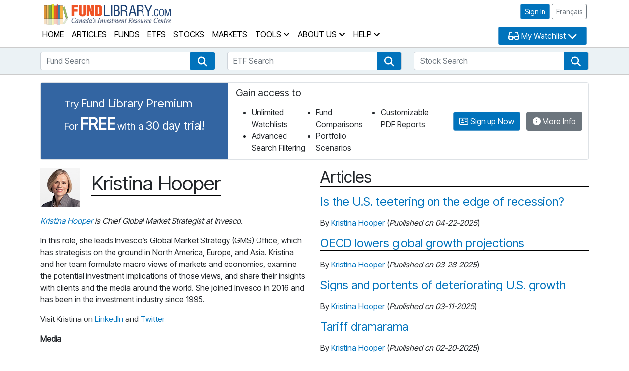

--- FILE ---
content_type: text/html; charset=utf-8
request_url: https://fundlibrary.com/Authors/Detail/7
body_size: 81889
content:




<!DOCTYPE html>

<html lang="en">

<head>
    <title>Author - Fund Library</title>

    <meta charset="utf-8" />
    <meta name="viewport" content="width=device-width, initial-scale=1.0" />
    

    <!-- Google tag (gtag.js) -->
    <script async src="https://www.googletagmanager.com/gtag/js?id=G-JEBSQPFJ33"></script>
    <script>
        window.dataLayer = window.dataLayer || [];
        function gtag() { dataLayer.push(arguments); }
        gtag('js', new Date());

        gtag('config', 'G-JEBSQPFJ33');
    </script>

    <!-- Favicon ----------------------------------------------------------- -->
    <link rel="icon" href="/favicon.ico" />

    <!-- Library Styles ---------------------------------------------------- -->
    <link href="/content/css/bootstrap-5.1.3/bootstrap-5.1.3.min.css" rel="stylesheet" />
    <link href="/content/js/jquery-ui-1.14.1/jquery-ui.min.css" rel="stylesheet" />
    <link href="/content/css/fontawesome-free-6.7.2-web/css/all.css" rel="stylesheet" />
    <link rel="stylesheet" href="/content/css/typeahead.css" />

    <!-- Custom Styles --------------------------------------------- -->
    <link rel="stylesheet" href="https://fonts.googleapis.com/css?family=Inter|Inter+Tight">
    <link rel="stylesheet" href="/content/css/site.css" />
    <link rel="stylesheet" href="/content/css/modal.css" />

    
    
</head>

<body>
    <header>
        <div class="container px-3 py-1">
            <div class="row">
                <div class="col-auto">
                    <a href="/">
                        <img src="/content/images/Fund-Library-Logo-EN.png" class="logo" alt="" aria-hidden="true" />
                        <span class="sr-only">Fund Library Home Page</span>
                    </a>
                </div>

                <div class="col">
                    <div class="pt-1 pb-2 text-nowrap text-end">
                        <div style='position: relative;'><a id='primaryNavLink' href='#searchToolsLink' class='skip btn btn-primary'>Skip primary navigation</a></div>
<a class="btn btn-sm btn-primary" href="/Account/Login" role="button">Sign In</a>
                        <a href="/fr/Authors/Detail/7" class="btn btn-sm btn-outline-secondary" role="button">
                            Fran&#231;ais
                        </a>
                    </div>

                </div>

                <div class="row px-0 mx-0">
                    <div class="col ps-0">
                        <nav class="navbar navbar-expand-lg m-auto py-0">
                            <div class="container-fluid px-1">
                                <ul class="navbar-nav">
                                    <li class="navbar-item ">
                                        <a class="nav-link" href="/">Home</a>
                                    </li>
                                </ul>

                                <button class="navbar-toggler ms-3" type="button" data-bs-toggle="collapse" data-bs-target="#navbarNavAltMarkup" aria-controls="navbarNavAltMarkup" aria-expanded="false" aria-label="Toggle navigation">
                                    Menu <span class="fa-solid fa-bars" aria-hidden="true"></span>
                                </button>

                                <div class="collapse navbar-collapse" id="navbarNavAltMarkup">
                                    <ul class="navbar-nav">
                                        <li class="navbar-item ">
                                            <a class="nav-link" href="/Articles">Articles</a>
                                        </li>
                                        <li class="navbar-item ">
                                            <a class="nav-link" href="/MutualFunds/Search">Funds</a>
                                        </li>
                                        <li class="navbar-item ">
                                            <a class="nav-link" href="/Etfs/Search">ETFs</a>
                                        </li>
                                        <li class="navbar-item ">
                                            <a class="nav-link" href="/Stocks/Search">Stocks</a>
                                        </li>
                                        <li class="navbar-item ">
                                            <a class="nav-link" href="/Markets">Markets</a>
                                        </li>

                                        <li class="navbar-item dropdown ">
                                            <a class="nav-link dropdown-toggle" role="button" data-bs-toggle="dropdown" aria-expanded="false">
                                                Tools <span class="fa fa-angle-down" aria-hidden="true"></span>
                                            </a>
                                            <ul class="dropdown-menu" role="menu">
                                                <li class="dropdown-item"><a class="nav-link" href="/Portfolios">My Portfolio Tracker</a></li>
                                                <li class="dropdown-item"><a class="nav-link" href="/PortfolioScenarios">My Portfolio Scenarios</a></li>
                                                <li class="dropdown-item"><a class="nav-link" href="/Analytics/RetirementSavingsCalculator">Retirement Savings Calculator</a></li>
                                                <li class="dropdown-item"><a class="nav-link" href="/Analytics/EducationSavingsCalculator">Education Savings Calculator</a></li>
                                                <li class="dropdown-item"><a class="nav-link" href="/Analytics/RrspTaxSavingsCalculator">RRSP Tax Savings Calculator</a></li>
                                            </ul>
                                        </li>

                                        <li class="navbar-item dropdown ">
                                            <a class="nav-link dropdown-toggle" role="button" data-bs-toggle="dropdown" aria-expanded="false">
                                                About Us <span class="fa fa-angle-down" aria-hidden="true"></span>
                                            </a>
                                            <ul class="dropdown-menu" role="menu">
                                                <li class="dropdown-item"><a class="nav-link" href="/Home/AboutUs">What is Fund Library</a></li>
                                                <li class="dropdown-item"><a class="nav-link" href="/Account/Signup">Become A Member</a></li>
                                                <li class="dropdown-item"><a class="nav-link" href="/Home/MembershipBenefits">Membership Benefits</a></li>
                                                <li class="dropdown-item"><a class="nav-link" href="/Authors">Our Authors</a></li>
                                                <li class="dropdown-item"><a class="nav-link" href="/Home/ContactUs">Contact Us</a></li>
                                                <li class="dropdown-item"><a href="https://assets.fundata.com/FundataPrivacyPolicyEN.pdf" class="nav-link" target="_blank">Privacy Policy</a></li>
                                                <li class="dropdown-item"><a href="https://www.fundata.com/accessibility-plan" class="nav-link" target="_blank">Accessibility</a></li>
                                                <li class="dropdown-item"><a class="nav-link" href="/Home/Advertising">Advertise With Us</a></li>
                                                <li class="dropdown-item"><a href="https://www.fundata.com/terms-and-conditions" class="nav-link" target="_blank">Terms And Conditions</a></li>
                                            </ul>
                                        </li>

                                        <li class="navbar-item dropdown ">
                                            <a class="nav-link dropdown-toggle" role="button" data-bs-toggle="dropdown" aria-expanded="false">
                                                Help <span class="fa fa-angle-down" aria-hidden="true"></span>
                                            </a>
                                            <ul class="dropdown-menu" role="menu">
                                                <li class="dropdown-item"><a class="nav-link" href="/Home/Faqs">FAQs</a></li>
                                                <li class="dropdown-item"><a class="nav-link" href="/Home/VideoGuides">Video Guides</a></li>
                                            </ul>
                                        </li>
                                    </ul>
                                </div>
                            </div>
                        </nav>
                    </div>

                    <div class="col-auto ps-0">




    <button id="btnWatchlistSelector" type="button" class="btn btn-primary dropdown-toggle" data-bs-toggle="dropdown" aria-expanded="false">
        <span class="fa-solid fa-glasses fa-lg" aria-hidden="true"></span>
        <span>My Watchlist</span>
        <span class="fa-solid fa-chevron-down fa-lg" aria-hidden="true"></span>
    </button>
    <ul class="dropdown-menu" aria-labelledby="btnWatchlistSelector" style="width: 120px;">
        <li>
            <p class="m-3">
                My Watchlist is is a members only feature. <a href="/Account/Login">Sign in </a> or <a href="/Account/Signup">Sign up</a> for free access to the watchlist feature.
            </p>
        </li>
    </ul>


                    </div>
                </div>
            </div>
        </div>

        <div id="searchTools">
            <input id="renderingController" name="renderingController" type="hidden" value="Authors" />

            <div class="container">
                <div style='position: relative;'><a id='searchToolsLink' href='#main' class='skip btn btn-primary'>Skip Search Tools section</a></div>

                <div class="row">
                    <div class="col-md-4 my-2">
                        <label for="mutualfundsSearch" class="sr-only">Fund Search</label>

                        <input class="form-control" id="mutualfundsSearch" name="SearchText" placeholder="Fund Search" type="text" value=""
                               data-action="/MutualFunds/GetFundSummaryList?performanceRequired=False"
                               data-slugbuilder="/FundStockBase/GetSlugString"
                               data-selectedaction="/MutualFunds/Detail" />

                        <a href="/MutualFunds/Search" class="btn btn-primary btn-search" role="button">
                            <span class="fa fa-search fa-lg" aria-hidden="true"></span>
                            <span class="sr-only">Fund Search</span>
                        </a>
                    </div>

                    <div class="col-md-4 my-2">
                        <label for="etfSearch" class="sr-only">ETF Search</label>

                        <input class="form-control" id="etfSearch" name="SearchText" placeholder="ETF Search" type="text" value=""
                               data-action="/Etfs/GetFundSummaryList?performanceRequired=False"
                               data-slugbuilder="/FundStockBase/GetSlugString"
                               data-selectedaction="/Etfs/Detail" />

                        <a href="/Etfs/Search" class="btn btn-primary btn-search" role="button">
                            <span class="fa fa-search fa-lg" aria-hidden="true"></span>
                            <span class="sr-only">ETF Search</span>
                        </a>
                    </div>

                    <div class="col-md-4 my-2">
                        <label for="stockSearch" class="sr-only">Stock Search</label>

                        <input class="form-control" id="stockSearch" name="SearchText" placeholder="Stock Search" type="text" value=""
                               data-action="/Stocks/GetFundSummaryList?performanceRequired=False"
                               data-slugbuilder="/FundStockBase/GetSlugString"
                               data-selectedaction="/Stocks/Detail" />

                        <a href="/Stocks/Search" class="btn btn-primary btn-search" role="button">
                            <span class="fa fa-search fa-lg" aria-hidden="true"></span>
                            <span class="sr-only">Stock Search</span>
                        </a>
                    </div>
                </div>
            </div>
        </div>
    </header>






    <div class="container">
        <div class="membership-invite row border rounded mx-0 my-3 p-0">
            <div class="membership-invite-reverse col-12 col-xl-auto px-5 pt-4 pb-2">
                    <p class="mb-0">
                        <span class="ad-sm">Try</span>
                        <span class="ad-lg">Fund Library Premium</span>
                    </p>
                    <p class="mb-0">
                        <span class="ad-sm">For</span>
                        <span class="ad-xlg text-uppercase">Free</span>
                        <span class="ad-sm">with a</span>
                        <span class="ad-lg">30 day trial!</span>
                    </p>



            </div>

            <div class=" col p-2 px-3">
                <h2 class="ad-sm border-0">Gain access to</h2>
                <div>
                    <ul class="ad-ul mb-1">
                        <li>Unlimited Watchlists</li>
                        <li>Advanced Search Filtering</li>
                        <li>Fund Comparisons</li>
                        <li>Portfolio Scenarios</li>
                        <li>Customizable PDF Reports</li>
                    </ul>
                </div>
            </div>

            <div class="col col-md-auto d-flex flex-wrap align-items-center justify-content-center pb-3 pb-md-0" style="max-width: 350px;">
                    <a href="/Account/Signup" class="btn btn-primary mx-1 text-nowrap">
                        <span class="fa-regular fa-address-card" aria-hidden="true"></span>
                        Sign up Now
                    </a>


                    <a href="/Home/MembershipBenefits" class="btn btn-secondary ms-2 me-0 text-nowrap">
                        <span class="fa-solid fa-circle-info" aria-hidden="true"></span>
                        More Info
                    </a>
            </div>
        </div>
    </div>





    <div class="container">
        



<div class="row mt-3">
    <div class="col">
        <div class="row">
            <div class="col-auto">
                <img src="https://www.fundlibrary.com/Article/GetArticleImageBinary?MediaID=1211" class="img-fluid" alt="Kristina Hooper" title="Kristina Hooper" />
            </div>

            <div class="col d-flex align-items-center">
                <h1>Kristina Hooper</h1>
            </div>
        </div>

        <p><p><em><a href="https://www.invesco.com/ca/en/people/kristina-hooper.html" target="_blank">Kristina Hooper</a> is Chief Global Market Strategist at Invesco.&nbsp;</em></p>

<p>In this role, she leads Invesco&rsquo;s Global Market Strategy (GMS) Office, which has strategists on the ground in North America, Europe, and Asia. Kristina and her team formulate macro views of markets and economies, examine the potential investment implications of those views, and share their insights with clients and the media around the world. She joined Invesco in 2016 and has been in the investment industry since 1995.</p>

<p>Visit Kristina on&nbsp;<a href="https://www.linkedin.com/in/kristina-hooper-invesco/" target="_blank">LinkedIn</a>&nbsp;and&nbsp;<a href="https://twitter.com/KristinaHooper" target="_blank">Twitter</a></p>

<p><strong>Media</strong></p>

<ul>
	<li>Appears on&nbsp;<em>BNN Bloomberg</em>,&nbsp;<em>Bloomberg TV,</em>&nbsp;<em>Bloomberg Wall Street Week</em>,&nbsp;<em>CNBC</em>,&nbsp;<em>CNNI</em>,&nbsp;<em>Yahoo! Finance</em>,&nbsp;<em>Cheddar</em>, and&nbsp;<em>BBC</em></li>
	<li>Quoted in&nbsp;<em>The Wall Street Journal</em>,&nbsp;<em>Financial Times</em>,&nbsp;<em>The New York Times</em>,&nbsp;<em>Bloomberg</em>,&nbsp;<em>CNN</em>,&nbsp;<em>Axios</em>,&nbsp;<em>The Washington Post</em>, and other financial news publications</li>
	<li>Featured on cover of January 2015 issue of&nbsp;<em>Kiplinger&rsquo;s</em></li>
</ul>

<p><strong>Previous experience</strong></p>

<ul>
	<li>Allianz Global Investors &ndash; US Investment Strategist</li>
	<li>PIMCO Funds &ndash; Vice President, Client Portfolio Manager / Equity Product Manager</li>
	<li>UBS (formerly PaineWebber) &ndash; Assistant Vice President (in Retirement and Financial Planning Group)</li>
</ul>

<p><strong>Education</strong></p>

<ul>
	<li>Master&rsquo;s in industrial and labor relations, Cornell University School of Industrial and Labor Relations</li>
	<li>MBA in finance, New York University, Leonard N. Stern School of Business</li>
	<li>JD, Pace University, Elisabeth Haub School of Law</li>
	<li>BA in English and history, Wellesley College</li>
</ul>

<p><strong>Certifications</strong></p>

<ul>
	<li>Certified Financial Planner&reg; (CFP)</li>
	<li>Chartered Alternative Investment Analyst (CAIA)</li>
	<li>Certified Investment Management Analyst&reg; (CIMA)</li>
	<li>Chartered Financial Consultant&reg; (ChFC) professional</li>
</ul>
</p>
    </div>

    <div class="col">
        <h2>Articles</h2>

                <h3>
                    <a href="/Articles/Detail/is-the-us-teetering-on-the-edge-of-recession/1919">
                        Is the U.S. teetering on the edge of recession?
                    </a>
                </h3>
                <p>
                    By
                            <a href="/Authors/Detail/7">Kristina Hooper</a>

                    (<em>Published on 04-22-2025</em>)
                </p>
                <h3>
                    <a href="/Articles/Detail/oecd-lowers-global-growth-projections/1903">
                        OECD lowers global growth projections
                    </a>
                </h3>
                <p>
                    By
                            <a href="/Authors/Detail/7">Kristina Hooper</a>

                    (<em>Published on 03-28-2025</em>)
                </p>
                <h3>
                    <a href="/Articles/Detail/signs-and-portents-of-deteriorating-us-growth/1890">
                        Signs and portents of deteriorating U.S. growth
                    </a>
                </h3>
                <p>
                    By
                            <a href="/Authors/Detail/7">Kristina Hooper</a>

                    (<em>Published on 03-11-2025</em>)
                </p>
                <h3>
                    <a href="/Articles/Detail/tariff-dramarama/1877">
                        Tariff dramarama
                    </a>
                </h3>
                <p>
                    By
                            <a href="/Authors/Detail/7">Kristina Hooper</a>

                    (<em>Published on 02-20-2025</em>)
                </p>
                <h3>
                    <a href="/Articles/Detail/another-year-of-surprises/1852">
                        Another year of surprises
                    </a>
                </h3>
                <p>
                    By
                            <a href="/Authors/Detail/7">Kristina Hooper</a>

                    (<em>Published on 01-15-2025</em>)
                </p>
                <h3>
                    <a href="/Articles/Detail/look-for-fiscal-conservatism-to-dominate-2025/1840">
                        Look for fiscal conservatism to dominate 2025
                    </a>
                </h3>
                <p>
                    By
                            <a href="/Authors/Detail/7">Kristina Hooper</a>

                    (<em>Published on 12-31-2024</em>)
                </p>
                <h3>
                    <a href="/Articles/Detail/invescos-2025-outlook-a-global-growth-story/1822">
                        Invesco’s 2025 outlook: a global growth story
                    </a>
                </h3>
                <p>
                    By
                            <a href="/Authors/Detail/7">Kristina Hooper</a>

                    (<em>Published on 12-04-2024</em>)
                </p>
                <h3>
                    <a href="/Articles/Detail/trumps-big-win-what-markets-are-telling-us/1807">
                        Trump’s big win: what markets are telling us
                    </a>
                </h3>
                <p>
                    By
                            <a href="/Authors/Detail/7">Kristina Hooper</a>

                    (<em>Published on 11-13-2024</em>)
                </p>
                <h3>
                    <a href="/Articles/Detail/10-gauges-to-watch-in-the-fourth-quarter/1791">
                        10 gauges to watch in the fourth quarter
                    </a>
                </h3>
                <p>
                    By
                            <a href="/Authors/Detail/7">Kristina Hooper</a>

                    (<em>Published on 10-22-2024</em>)
                </p>
                <h3>
                    <a href="/Articles/Detail/developed-economies-normalizing/1779">
                        Developed economies normalizing
                    </a>
                </h3>
                <p>
                    By
                            <a href="/Authors/Detail/7">Kristina Hooper</a>

                    (<em>Published on 10-03-2024</em>)
                </p>
                <h3>
                    <a href="/Articles/Detail/twists-turns-pivots-and-reversals/1755">
                        Twists, turns, pivots, and reversals
                    </a>
                </h3>
                <p>
                    By
                            <a href="/Authors/Detail/7">Kristina Hooper</a>

                    (<em>Published on 08-29-2024</em>)
                </p>
                <h3>
                    <a href="/Articles/Detail/global-market-selloff/1739">
                        Global market selloff!
                    </a>
                </h3>
                <p>
                    By
                            <a href="/Authors/Detail/7">Kristina Hooper</a>

                    (<em>Published on 08-07-2024</em>)
                </p>
                <h3>
                    <a href="/Articles/Detail/dont-ignore-the-disinflationary-trend/1727">
                        Don’t ignore the disinflationary trend!
                    </a>
                </h3>
                <p>
                    By
                            <a href="/Authors/Detail/7">Kristina Hooper</a>

                    (<em>Published on 07-23-2024</em>)
                </p>
                <h3>
                    <a href="/Articles/Detail/mid-year-outlook-economies-diverging-globally/1709">
                        Mid-year outlook: economies diverging globally
                    </a>
                </h3>
                <p>
                    By
                            <a href="/Authors/Detail/7">Kristina Hooper</a>

                    (<em>Published on 06-26-2024</em>)
                </p>
                <h3>
                    <a href="/Articles/Detail/mid-year-outlook-below-trend-growth/1705">
                        Mid-year outlook: below-trend growth
                    </a>
                </h3>
                <p>
                    By
                            <a href="/Authors/Detail/7">Kristina Hooper</a>

                    (<em>Published on 06-20-2024</em>)
                </p>
                <h3>
                    <a href="/Articles/Detail/scaling-the-heights/1685">
                        Scaling the heights
                    </a>
                </h3>
                <p>
                    By
                            <a href="/Authors/Detail/7">Kristina Hooper</a>

                    (<em>Published on 05-23-2024</em>)
                </p>
                <h3>
                    <a href="/Articles/Detail/us-fed-unexpectedly-dovish/1674">
                        U.S. Fed unexpectedly dovish
                    </a>
                </h3>
                <p>
                    By
                            <a href="/Authors/Detail/7">Kristina Hooper</a>

                    (<em>Published on 05-09-2024</em>)
                </p>
                <h3>
                    <a href="/Articles/Detail/a-matter-of-timing/1660">
                        A matter of timing
                    </a>
                </h3>
                <p>
                    By
                            <a href="/Authors/Detail/7">Kristina Hooper</a>

                    (<em>Published on 04-22-2024</em>)
                </p>
                <h3>
                    <a href="/Articles/Detail/march-madness/1638">
                        March madness
                    </a>
                </h3>
                <p>
                    By
                            <a href="/Authors/Detail/7">Kristina Hooper</a>

                    (<em>Published on 03-20-2024</em>)
                </p>
                <h3>
                    <a href="/Articles/Detail/more-bank-trouble/1627">
                        More bank trouble?
                    </a>
                </h3>
                <p>
                    By
                            <a href="/Authors/Detail/7">Kristina Hooper</a>

                    (<em>Published on 03-05-2024</em>)
                </p>
                <h3>
                    <a href="/Articles/Detail/heightened-market-volatility-settling-in/1612">
                        Heightened market volatility settling in
                    </a>
                </h3>
                <p>
                    By
                            <a href="/Authors/Detail/7">Kristina Hooper</a>

                    (<em>Published on 02-13-2024</em>)
                </p>
                <h3>
                    <a href="/Articles/Detail/5-lessons-5-predictions-for-investors/1593">
                        5 lessons, 5 predictions for investors
                    </a>
                </h3>
                <p>
                    By
                            <a href="/Authors/Detail/7">Kristina Hooper</a>

                    (<em>Published on 01-17-2024</em>)
                </p>
                <h3>
                    <a href="/Articles/Detail/positive-global-risk-appetite-going-into-2024/1580">
                        Positive global risk appetite going into 2024
                    </a>
                </h3>
                <p>
                    By
                            <a href="/Authors/Detail/7">Kristina Hooper</a>

                    (<em>Published on 12-29-2023</em>)
                </p>
                <h3>
                    <a href="/Articles/Detail/party-time-for-markets/1556">
                        Party time for markets?
                    </a>
                </h3>
                <p>
                    By
                            <a href="/Authors/Detail/7">Kristina Hooper</a>

                    (<em>Published on 11-28-2023</em>)
                </p>
                <h3>
                    <a href="/Articles/Detail/the-feds-hawkish-mood/1549">
                        The Fed’s hawkish mood
                    </a>
                </h3>
                <p>
                    By
                            <a href="/Authors/Detail/7">Kristina Hooper</a>

                    (<em>Published on 11-17-2023</em>)
                </p>
                <h3>
                    <a href="/Articles/Detail/global-economy-under-pressure/1538">
                        Global economy under pressure
                    </a>
                </h3>
                <p>
                    By
                            <a href="/Authors/Detail/7">Kristina Hooper</a>

                    (<em>Published on 11-02-2023</em>)
                </p>
                <h3>
                    <a href="/Articles/Detail/whats-driving-todays-markets/1529">
                        What’s driving today’s markets?
                    </a>
                </h3>
                <p>
                    By
                            <a href="/Authors/Detail/7">Kristina Hooper</a>

                    (<em>Published on 10-20-2023</em>)
                </p>
                <h3>
                    <a href="/Articles/Detail/feds-dot-plot-turns-hawkish/1513">
                        Fed’s ‘dot plot’ turns hawkish
                    </a>
                </h3>
                <p>
                    By
                            <a href="/Authors/Detail/7">Kristina Hooper</a>

                    (<em>Published on 09-28-2023</em>)
                </p>
                <h3>
                    <a href="/Articles/Detail/chickens-coming-home-to-roost/1507">
                        Chickens coming home to roost
                    </a>
                </h3>
                <p>
                    By
                            <a href="/Authors/Detail/7">Kristina Hooper</a>

                    (<em>Published on 09-20-2023</em>)
                </p>
                <h3>
                    <a href="/Articles/Detail/us-treasury-yields-weigh-on-stocks/1493">
                        U.S. Treasury yields weigh on stocks
                    </a>
                </h3>
                <p>
                    By
                            <a href="/Authors/Detail/7">Kristina Hooper</a>

                    (<em>Published on 08-30-2023</em>)
                </p>
                <h3>
                    <a href="/Articles/Detail/clouds-on-the-global-economic-horizon/1484">
                        Clouds on the global economic horizon
                    </a>
                </h3>
                <p>
                    By
                            <a href="/Authors/Detail/7">Kristina Hooper</a>

                    (<em>Published on 08-17-2023</em>)
                </p>
                <h3>
                    <a href="/Articles/Detail/whats-behind-us-dollar-weakness/1465">
                        What’s behind U.S. dollar weakness?
                    </a>
                </h3>
                <p>
                    By
                            <a href="/Authors/Detail/7">Kristina Hooper</a>

                    (<em>Published on 07-21-2023</em>)
                </p>
                <h3>
                    <a href="/Articles/Detail/hitting-the-conditional-pause-button/1449">
                        Hitting the (conditional) pause button
                    </a>
                </h3>
                <p>
                    By
                            <a href="/Authors/Detail/7">Kristina Hooper</a>

                    (<em>Published on 06-28-2023</em>)
                </p>
                <h3>
                    <a href="/Articles/Detail/debt-ceilings-interest-rates-and-markets/1433">
                        Debt ceilings, interest rates, and markets
                    </a>
                </h3>
                <p>
                    By
                            <a href="/Authors/Detail/7">Kristina Hooper</a>

                    (<em>Published on 06-06-2023</em>)
                </p>
                <h3>
                    <a href="/Articles/Detail/what-april-taught-investors/1405">
                        What April taught investors
                    </a>
                </h3>
                <p>
                    By
                            <a href="/Authors/Detail/7">Kristina Hooper</a>

                    (<em>Published on 04-28-2023</em>)
                </p>
                <h3>
                    <a href="/Articles/Detail/is-it-working/1395">
                        Is it working?
                    </a>
                </h3>
                <p>
                    By
                            <a href="/Authors/Detail/7">Kristina Hooper</a>

                    (<em>Published on 04-14-2023</em>)
                </p>
                <h3>
                    <a href="/Articles/Detail/will-bank-problems-affect-feds-next-move/1375">
                        Will bank problems affect Fed’s next move?
                    </a>
                </h3>
                <p>
                    By
                            <a href="/Authors/Detail/7">Kristina Hooper</a>

                    (<em>Published on 03-17-2023</em>)
                </p>
                <h3>
                    <a href="/Articles/Detail/all-about-eating-your-cakeand-having-it-too/1358">
                        All about eating your cake…and having it too
                    </a>
                </h3>
                <p>
                    By
                            <a href="/Authors/Detail/7">Kristina Hooper</a>

                    (<em>Published on 02-22-2023</em>)
                </p>
                <h3>
                    <a href="/Articles/Detail/is-the-rate-hike-cycle-nearing-an-end/1332">
                        Is the rate-hike cycle nearing an end?
                    </a>
                </h3>
                <p>
                    By
                            <a href="/Authors/Detail/7">Kristina Hooper</a>

                    (<em>Published on 01-16-2023</em>)
                </p>
                <h3>
                    <a href="/Articles/Detail/two-events-this-month-set-the-stage-for-2023/1310">
                        Two events this month set the stage for 2023
                    </a>
                </h3>
                <p>
                    By
                            <a href="/Authors/Detail/7">Kristina Hooper</a>

                    (<em>Published on 12-14-2022</em>)
                </p>
                <h3>
                    <a href="/Articles/Detail/has-inflation-peaked/1296">
                        Has inflation peaked?
                    </a>
                </h3>
                <p>
                    By
                            <a href="/Authors/Detail/7">Kristina Hooper</a>

                    (<em>Published on 11-24-2022</em>)
                </p>
                <h3>
                    <a href="/Articles/Detail/us-fed-restates-the-obvious/1285">
                        U.S. Fed restates the obvious
                    </a>
                </h3>
                <p>
                    By
                            <a href="/Authors/Detail/7">Kristina Hooper</a>

                    (<em>Published on 11-09-2022</em>)
                </p>
                <h3>
                    <a href="/Articles/Detail/waiting-for-breaking-news/1276">
                        Waiting for “breaking news”
                    </a>
                </h3>
                <p>
                    By
                            <a href="/Authors/Detail/7">Kristina Hooper</a>

                    (<em>Published on 10-27-2022</em>)
                </p>
                <h3>
                    <a href="/Articles/Detail/six-positive-signs-for-the-market/1262">
                        Six positive signs for the market
                    </a>
                </h3>
                <p>
                    By
                            <a href="/Authors/Detail/7">Kristina Hooper</a>

                    (<em>Published on 10-06-2022</em>)
                </p>
                <h3>
                    <a href="/Articles/Detail/jumbo-rate-hikes-make-75-the-new-25/1251">
                        Jumbo rate hikes make ‘75 the new 25’
                    </a>
                </h3>
                <p>
                    By
                            <a href="/Authors/Detail/7">Kristina Hooper</a>

                    (<em>Published on 09-20-2022</em>)
                </p>
                <h3>
                    <a href="/Articles/Detail/economic-crossroads/1230">
                        Economic crossroads
                    </a>
                </h3>
                <p>
                    By
                            <a href="/Authors/Detail/7">Kristina Hooper</a>

                    (<em>Published on 08-23-2022</em>)
                </p>
                <h3>
                    <a href="/Articles/Detail/why-you-should-stay-positive-in-this-market/1210">
                        Why you should stay positive in this market
                    </a>
                </h3>
                <p>
                    By
                            <a href="/Authors/Detail/7">Kristina Hooper</a>

                    (<em>Published on 07-25-2022</em>)
                </p>
                <h3>
                    <a href="/Articles/Detail/central-bank-sea-change-impacts-everything/1190">
                        Central bank sea change impacts everything
                    </a>
                </h3>
                <p>
                    By
                            <a href="/Authors/Detail/7">Kristina Hooper</a>

                    (<em>Published on 06-27-2022</em>)
                </p>
                <h3>
                    <a href="/Articles/Detail/bear-watch/1171">
                        Bear watch
                    </a>
                </h3>
                <p>
                    By
                            <a href="/Authors/Detail/7">Kristina Hooper</a>

                    (<em>Published on 05-30-2022</em>)
                </p>
                <h3>
                    <a href="/Articles/Detail/big-picture-events-fuel-market-volatility/1158">
                        ‘Big picture’ events fuel market volatility
                    </a>
                </h3>
                <p>
                    By
                            <a href="/Authors/Detail/7">Kristina Hooper</a>

                    (<em>Published on 05-10-2022</em>)
                </p>
                <h3>
                    <a href="/Articles/Detail/looking-for-silver-linings/1142">
                        Looking for silver linings
                    </a>
                </h3>
                <p>
                    By
                            <a href="/Authors/Detail/7">Kristina Hooper</a>

                    (<em>Published on 04-18-2022</em>)
                </p>
                <h3>
                    <a href="/Articles/Detail/ukraine-crisis-economic-and-market-impact/1113">
                        Ukraine crisis: economic and market impact
                    </a>
                </h3>
                <p>
                    By
                            <a href="/Authors/Detail/7">Kristina Hooper</a>

                    (<em>Published on 03-07-2022</em>)
                </p>
                <h3>
                    <a href="/Articles/Detail/ukraine-crisis-asset-class-implications/1108">
                        Ukraine crisis: asset class implications
                    </a>
                </h3>
                <p>
                    By
                            <a href="/Authors/Detail/7">Kristina Hooper</a>

                    (<em>Published on 02-28-2022</em>)
                </p>
                <h3>
                    <a href="/Articles/Detail/the-us-fed-moveson-the-qt/1091">
                        The U.S. Fed moves…on the QT
                    </a>
                </h3>
                <p>
                    By
                            <a href="/Authors/Detail/7">Kristina Hooper</a>

                    (<em>Published on 02-02-2022</em>)
                </p>
                <h3>
                    <a href="/Articles/Detail/kristina-hoopers-top-10-predictions-for-2022/1075">
                        Kristina Hooper’s top 10 predictions for 2022
                    </a>
                </h3>
                <p>
                    By
                            <a href="/Authors/Detail/7">Kristina Hooper</a>

                    (<em>Published on 01-10-2022</em>)
                </p>
                <h3>
                    <a href="/Articles/Detail/outlook-2022/1064">
                        Outlook 2022
                    </a>
                </h3>
                <p>
                    By
                            <a href="/Authors/Detail/7">Kristina Hooper</a>

                    (<em>Published on 12-30-2021</em>)
                </p>
                <h3>
                    <a href="/Articles/Detail/inflation-fears-may-be-overdone/1040">
                        Inflation fears may be overdone
                    </a>
                </h3>
                <p>
                    By
                            <a href="/Authors/Detail/7">Kristina Hooper</a>

                    (<em>Published on 11-22-2021</em>)
                </p>
                <h3>
                    <a href="/Articles/Detail/the-october-country/1006">
                        The October country
                    </a>
                </h3>
                <p>
                    By
                            <a href="/Authors/Detail/7">Kristina Hooper</a>

                    (<em>Published on 10-11-2021</em>)
                </p>
                <h3>
                    <a href="/Articles/Detail/intimations-of-tapering/984">
                        Intimations of tapering
                    </a>
                </h3>
                <p>
                    By
                            <a href="/Authors/Detail/7">Kristina Hooper</a>

                    (<em>Published on 09-14-2021</em>)
                </p>
                <h3>
                    <a href="/Articles/Detail/prepare-now-for-the-next-market-selloff/974">
                        Prepare now for the next market selloff
                    </a>
                </h3>
                <p>
                    By
                            <a href="/Authors/Detail/7">Kristina Hooper</a>

                    (<em>Published on 08-30-2021</em>)
                </p>
                <h3>
                    <a href="/Articles/Detail/stock-market-selloff-pause-or-top/955">
                        Stock market selloff: pause or top?
                    </a>
                </h3>
                <p>
                    By
                            <a href="/Authors/Detail/7">Kristina Hooper</a>

                    (<em>Published on 07-27-2021</em>)
                </p>
                <h3>
                    <a href="/Articles/Detail/markets-recover-from-fed-fears/934">
                        Markets recover from Fed fears
                    </a>
                </h3>
                <p>
                    By
                            <a href="/Authors/Detail/7">Kristina Hooper</a>

                    (<em>Published on 06-29-2021</em>)
                </p>
                <h3>
                    <a href="/Articles/Detail/inflation-and-the-us-fed-four-truths/912">
                        Inflation and the U.S. Fed: Four truths
                    </a>
                </h3>
                <p>
                    By
                            <a href="/Authors/Detail/7">Kristina Hooper</a>

                    (<em>Published on 05-26-2021</em>)
                </p>
                <h3>
                    <a href="/Articles/Detail/should-you-buy-bitcoin/891">
                        Should you buy Bitcoin?
                    </a>
                </h3>
                <p>
                    By
                            <a href="/Authors/Detail/7">Kristina Hooper</a>

                    (<em>Published on 04-26-2021</em>)
                </p>
                <h3>
                    <a href="/Articles/Detail/seven-reasons-to-expect-a-powerful-us-recovery/870">
                        Seven reasons to expect a powerful U.S. recovery
                    </a>
                </h3>
                <p>
                    By
                            <a href="/Authors/Detail/7">Kristina Hooper</a>

                    (<em>Published on 03-25-2021</em>)
                </p>
                <h3>
                    <a href="/Articles/Detail/bitcoin-digital-gold-currency-or-tulip/851">
                        Bitcoin: digital gold, currency, or tulip?
                    </a>
                </h3>
                <p>
                    By
                            <a href="/Authors/Detail/7">Kristina Hooper</a>

                    (<em>Published on 03-01-2021</em>)
                </p>
                <h3>
                    <a href="/Articles/Detail/the-feds-cold-water-treatment-for-inflation-fears/833">
                        The Fed’s cold-water treatment for inflation fears 
                    </a>
                </h3>
                <p>
                    By
                            <a href="/Authors/Detail/7">Kristina Hooper</a>

                    (<em>Published on 02-03-2021</em>)
                </p>
                <h3>
                    <a href="/Articles/Detail/predictions-and-resolutions-for-2021/816">
                        Predictions and resolutions for 2021
                    </a>
                </h3>
                <p>
                    By
                            <a href="/Authors/Detail/7">Kristina Hooper</a>

                    (<em>Published on 01-12-2021</em>)
                </p>
                <h3>
                    <a href="/Articles/Detail/out-with-the-old-in-with-the-new/802">
                        Out with the old, in with the new
                    </a>
                </h3>
                <p>
                    By
                            <a href="/Authors/Detail/7">Kristina Hooper</a>

                    (<em>Published on 12-22-2020</em>)
                </p>
                <h3>
                    <a href="/Articles/Detail/market-buoyed-by-growing-clarity-on-key-issues/781">
                        Market buoyed by growing clarity on key issues
                    </a>
                </h3>
                <p>
                    By
                            <a href="/Authors/Detail/7">Kristina Hooper</a>

                    (<em>Published on 11-24-2020</em>)
                </p>
                <h3>
                    <a href="/Articles/Detail/what-investors-are-asking/744">
                        What investors are asking
                    </a>
                </h3>
                <p>
                    By
                            <a href="/Authors/Detail/7">Kristina Hooper</a>

                    (<em>Published on 10-06-2020</em>)
                </p>
                <h3>
                    <a href="/Articles/Detail/not-a-bursting-bubble/730">
                        Not a bursting bubble
                    </a>
                </h3>
                <p>
                    By
                            <a href="/Authors/Detail/7">Kristina Hooper</a>

                    (<em>Published on 09-17-2020</em>)
                </p>
                <h3>
                    <a href="/Articles/Detail/five-market-friction-factors-to-watch/711">
                        Five market friction factors to watch
                    </a>
                </h3>
                <p>
                    By
                            <a href="/Authors/Detail/7">Kristina Hooper</a>

                    (<em>Published on 08-24-2020</em>)
                </p>
                <h3>
                    <a href="/Articles/Detail/extraordinary-times-extraordinary-measures/688">
                        Extraordinary times, extraordinary measures
                    </a>
                </h3>
                <p>
                    By
                            <a href="/Authors/Detail/7">Kristina Hooper</a>

                    (<em>Published on 07-27-2020</em>)
                </p>
                <h3>
                    <a href="/Articles/Detail/the-threat-of-coronavirus-comeback/672">
                        The threat of coronavirus comeback
                    </a>
                </h3>
                <p>
                    By
                            <a href="/Authors/Detail/7">Kristina Hooper</a>

                    (<em>Published on 07-07-2020</em>)
                </p>
                <h3>
                    <a href="/Articles/Detail/green-shoots/657">
                        Green shoots
                    </a>
                </h3>
                <p>
                    By
                            <a href="/Authors/Detail/7">Kristina Hooper</a>

                    (<em>Published on 06-16-2020</em>)
                </p>
                <h3>
                    <a href="/Articles/Detail/reignited-us-china-tensions-raise-market-risk/642">
                        Reignited U.S.-China tensions raise market risk
                    </a>
                </h3>
                <p>
                    By
                            <a href="/Authors/Detail/7">Kristina Hooper</a>

                    (<em>Published on 05-28-2020</em>)
                </p>
                <h3>
                    <a href="/Articles/Detail/pandemic-fallout---the-outlook-for-may/627">
                        Pandemic fallout – the outlook for May
                    </a>
                </h3>
                <p>
                    By
                            <a href="/Authors/Detail/7">Kristina Hooper</a>

                    (<em>Published on 05-07-2020</em>)
                </p>
                <h3>
                    <a href="/Articles/Detail/what-investors-should-be-watching-in-april/607">
                        What investors should be watching in April
                    </a>
                </h3>
                <p>
                    By
                            <a href="/Authors/Detail/7">Kristina Hooper</a>

                    (<em>Published on 04-13-2020</em>)
                </p>
                <h3>
                    <a href="/Articles/Detail/is-the-bull-cycle-over/587">
                        Is the bull cycle over?
                    </a>
                </h3>
                <p>
                    By
                            <a href="/Authors/Detail/7">Kristina Hooper</a>

                    (<em>Published on 03-16-2020</em>)
                </p>
                <h3>
                    <a href="/Articles/Detail/pandemic-fears-infecting-markets/571">
                        Pandemic fears infecting markets
                    </a>
                </h3>
                <p>
                    By
                            <a href="/Authors/Detail/7">Kristina Hooper</a>

                    (<em>Published on 02-25-2020</em>)
                </p>
                <h3>
                    <a href="/Articles/Detail/the-impact-of-the-wuhan-coronavirus-on-global-markets/553">
                        The impact of the Wuhan coronavirus on global markets
                    </a>
                </h3>
                <p>
                    By
                            <a href="/Authors/Detail/7">Kristina Hooper</a>

                    (<em>Published on 01-31-2020</em>)
                </p>
                <h3>
                    <a href="/Articles/Detail/a-little-new-years-economic-clarity/526">
                        A little New Year’s economic clarity
                    </a>
                </h3>
                <p>
                    By
                            <a href="/Authors/Detail/7">Kristina Hooper</a>

                    (<em>Published on 12-27-2019</em>)
                </p>
                <h3>
                    <a href="/Articles/Detail/fed-loosens-the-reins/506">
                        Fed loosens the reins
                    </a>
                </h3>
                <p>
                    By
                            <a href="/Authors/Detail/7">Kristina Hooper</a>

                    (<em>Published on 11-25-2019</em>)
                </p>
                <h3>
                    <a href="/Articles/Detail/should-we-fear-a-halloween-market/482">
                        Should we fear a Halloween market?
                    </a>
                </h3>
                <p>
                    By
                            <a href="/Authors/Detail/7">Kristina Hooper</a>

                    (<em>Published on 10-28-2019</em>)
                </p>
                <h3>
                    <a href="/Articles/Detail/anti-climactic-series-of-unusual-events/460">
                        Anti-climactic series of unusual events
                    </a>
                </h3>
                <p>
                    By
                            <a href="/Authors/Detail/7">Kristina Hooper</a>

                    (<em>Published on 09-26-2019</em>)
                </p>
                <h3>
                    <a href="/Articles/Detail/does-inverted-yield-curve-signal-a-recession/433">
                        Does inverted yield curve signal a recession?
                    </a>
                </h3>
                <p>
                    By
                            <a href="/Authors/Detail/7">Kristina Hooper</a>

                    (<em>Published on 08-19-2019</em>)
                </p>
                <h3>
                    <a href="/Articles/Detail/us-fed-poised-to-cut-rates/417">
                        U.S. Fed poised to cut rates 
                    </a>
                </h3>
                <p>
                    By
                            <a href="/Authors/Detail/7">Kristina Hooper</a>

                    (<em>Published on 07-25-2019</em>)
                </p>
                <h3>
                    <a href="/Articles/Detail/will-the-fed-cut-rates/397">
                        Will the Fed cut rates?
                    </a>
                </h3>
                <p>
                    By
                            <a href="/Authors/Detail/7">Kristina Hooper</a>

                    (<em>Published on 06-27-2019</em>)
                </p>
                <h3>
                    <a href="/Articles/Detail/tariffs-hit-us-consumers-first-and-worst/371">
                        Tariffs hit U.S. consumers first and worst
                    </a>
                </h3>
                <p>
                    By
                            <a href="/Authors/Detail/7">Kristina Hooper</a>

                    (<em>Published on 05-23-2019</em>)
                </p>
                <h3>
                    <a href="/Articles/Detail/central-bank-independence-in-jeopardy/351">
                        Central bank independence in jeopardy
                    </a>
                </h3>
                <p>
                    By
                            <a href="/Authors/Detail/7">Kristina Hooper</a>

                    (<em>Published on 04-25-2019</em>)
                </p>
                <h3>
                    <a href="/Articles/Detail/dovish-fed-inverted-curve-spook-investors/91">
                        Dovish Fed, inverted curve spook investors
                    </a>
                </h3>
                <p>
                    By
                            <a href="/Authors/Detail/7">Kristina Hooper</a>

                    (<em>Published on 03-26-2019</em>)
                </p>
                <h3>
                    <a href="/Articles/Detail/whats-behind-the-us-feds-about-face-on-normalization/72">
                        What’s behind the U.S. Fed’s “about face” on normalization?
                    </a>
                </h3>
                <p>
                    By
                            <a href="/Authors/Detail/7">Kristina Hooper</a>

                    (<em>Published on 02-28-2019</em>)
                </p>
                <h3>
                    <a href="/Articles/Detail/us-china-trade-tiff-sets-tone-for-new-year/35">
                        U.S.-China trade tiff sets tone for New Year
                    </a>
                </h3>
                <p>
                    By
                            <a href="/Authors/Detail/7">Kristina Hooper</a>

                    (<em>Published on 01-14-2019</em>)
                </p>
                <h3>
                    <a href="/Articles/Detail/slowdown-looming/7">
                        Slowdown looming?
                    </a>
                </h3>
                <p>
                    By
                            <a href="/Authors/Detail/7">Kristina Hooper</a>

                    (<em>Published on 11-22-2018</em>)
                </p>
                <h3>
                    <a href="/Articles/Detail/stocks-edge-higher-despite-rising-risks/316">
                        Stocks edge higher despite rising risks
                    </a>
                </h3>
                <p>
                    By
                            <a href="/Authors/Detail/7">Kristina Hooper</a>

                    (<em>Published on 10-01-2018</em>)
                </p>
    </div>
</div>



    </div>






    <div class="container">
        <div class="membership-invite row border rounded mx-0 my-3 p-0">
            <div class="membership-invite-reverse col-12 col-xl-auto px-5 pt-4 pb-2">
                    <p class="mb-0">
                        <span class="ad-sm">Try</span>
                        <span class="ad-lg">Fund Library Premium</span>
                    </p>
                    <p class="mb-0">
                        <span class="ad-sm">For</span>
                        <span class="ad-xlg text-uppercase">Free</span>
                        <span class="ad-sm">with a</span>
                        <span class="ad-lg">30 day trial!</span>
                    </p>



            </div>

            <div class=" col p-2 px-3">
                <h2 class="ad-sm border-0">Gain access to</h2>
                <div>
                    <ul class="ad-ul mb-1">
                        <li>Unlimited Watchlists</li>
                        <li>Advanced Search Filtering</li>
                        <li>Fund Comparisons</li>
                        <li>Portfolio Scenarios</li>
                        <li>Customizable PDF Reports</li>
                    </ul>
                </div>
            </div>

            <div class="col col-md-auto d-flex flex-wrap align-items-center justify-content-center pb-3 pb-md-0" style="max-width: 350px;">
                    <a href="/Account/Signup" class="btn btn-primary mx-1 text-nowrap">
                        <span class="fa-regular fa-address-card" aria-hidden="true"></span>
                        Sign up Now
                    </a>


                    <a href="/Home/MembershipBenefits" class="btn btn-secondary ms-2 me-0 text-nowrap">
                        <span class="fa-solid fa-circle-info" aria-hidden="true"></span>
                        More Info
                    </a>
            </div>
        </div>
    </div>





    <footer id="footer">
        <div class="container py-4">
            <div class="row">
                <div class="col-lg-6">
                    <div>
                        <a href="/" class="d-inline-block">
                            <img src="/content/images/FundlibraryLogo-footer.png" class="img-fluid" alt="" aria-hidden="true" />
                            <span class="sr-only">Fund Library Home Page</span>
                        </a>
                    </div>
                    <p>
                        &copy; 2026 Fund Library
                    </p>

                    <nav>
                        <ul class="nav">
                            <li class="nav-item">
                                <a href="https://assets.fundata.com/FundataPrivacyPolicyEN.pdf" class="nav-link">Privacy Policy</a>
                            </li>
                            <li class="nav-item">
                                <a href="https://www.fundata.com/accessibility-plan" class="nav-link">Accessibility</a>
                            </li>
                            <li class="nav-item">
                                <a href="https://www.fundata.com/terms-and-conditions" class="nav-link">Term of Use</a>
                            </li>
                            <li class="nav-item"><a class="nav-link" href="/Home/AboutUs">About This Site</a></li>
                            <li class="nav-item"><a class="nav-link" href="/Home/ContactUs">Contact</a></li>
                        </ul>
                    </nav>
                </div>
                <div class="col-lg-6 pt-3 pt-lg-0">
                    <div>
                        <a href="https://fundata.com" target="_blank">
                            <img src="/content/images/FundataLogo.png" class="img-fluid" alt="Fundata Canada Inc. - Visit our website by clicking here" />
                        </a>
                    </div>
                    <p class="fw-bold">
                        Fund and ETF data from Canada’s premier provider, Fundata Canada Inc.
                    </p>

                        <p>
                            Financial Market Data powered by <a href="http://quotemedia.com" target="_blank">QuoteMedia</a>. All rights reserved. <a href="http://www.quotemedia.com/legal/tos.php" target="_blank">View Terms of Use</a>.
                            NASDAQ and other data delayed by 15 minutes unless indicated.
                            Commodity data is the property of CME Group Inc. and its licensors. All rights reserved.
                            BofA Merill Lynch Indexes used with permission.
                        </p>
                </div>
            </div>
        </div>
    </footer>

    <!-- Modal -->
    <div id="fundLibraryModal" class="modal fade" role="dialog">
        <div class="modal-dialog">
            <!-- Modal content-->
            <div class="modal-content">
                <div class="modal-header">
                    <button type="button" class="close" data-dismiss="modal" role="button"><span class="sr-only"></span><span aria-hidden="true">&times;</span></button>
                    <h3 class="modal-title">
                        <img src="/content/images/FundlibraryLogo-Small.png" class="img-responsive" alt="" />
                        <span class="sr-only">Fund Library</span>
                    </h3>
                </div>
                <div class="modal-body">
                    <!-- // insert partial view here -->
                </div>
                <div class="modal-footer">
                    
                </div>
            </div>
        </div>
    </div>

    <!-- Javascript Libraries ------------------------------------------------>
    <script src="/content/js/jquery-3.7.1/jquery-3.7.1.min.js"></script>
    <script src="/content/js/jquery-ui-1.14.1/jquery-ui.min.js"></script>
    <script src="/content/css/bootstrap-5.1.3/bootstrap-5.1.3.bundle.min.js"></script>

    <script src="/content/lib/jquery.validate.min.js"></script>
    <script src="/content/lib/jquery.validate.unobtrusive.min.js"></script>

    <script src="/content/lib/typeahead/typeahead.bundle.js"></script>

    <script src="/content/lib/crypto-js/core-min.js"></script>
    <script src="/content/lib/crypto-js/sha256-min.js"></script>

    <script src="/content/lib/moment/moment-with-locales.js"></script>

    <!-- Custom Javascript ---------------------------------------------- -->
    <script src="/content/js/Translations.js"></script>
    <script src="/content/js/site.js"></script>
    <script src="/content/js/menu.js"></script>
    <script src="/content/js/modal.js"></script>
    <script src="/content/js/form.js"></script>
    <script src="/content/js/searchboxes.js"></script>
    <script src="/content/js/user/usermanagement.js"></script>

    <script>
        $(function () {
            $(".linkPopover[data-bs-toggle='popover']").popover({
                trigger: "manual",
                html: true,
                animation: false,
                content: function () {
                    let content = $(this).attr("data-bs-content");
                    if (content) {
                        return content;
                    }
                    else {
                        let contentId = $(this).attr("data-bs-content-id");
                        let content = $(contentId).html();
                        return content;
                    }
                }
            })
                .on("mouseenter focus", function (e) {
                    let _this = this;
                    $(_this).data("last-eventtype", e.type);

                    $(_this).popover("show");
                    $(".popover").on("mouseleave", function () {
                        $(_this).popover('hide');
                    });

                })
                .on("mouseleave blur", function (e) {
                    var _this = this;
                    setTimeout(function () {
                        if (!$(".popover:hover").length) {
                            $(_this).popover("hide");
                        }
                    }, 300);
                });

            $("[data-bs-toggle='popover']").popover({
                trigger: "hover focus",
                html: true,
                animation: false,
                content: function () {
                    let content = $(this).attr("data-bs-content");
                    if (content) {
                        return content;
                    }
                    else {
                        let contentId = $(this).attr("data-bs-content-id");
                        let content = $(contentId).html();
                        return content;
                    }
                }
            });

            $(".toggleWatchlist").click(function (e) {
                e.preventDefault();
            });

            $(".btnWatchlistActions").click(function (e) {
                e.preventDefault();
                $(this).closest('.watchlist-actions-container').removeClass("table-responsive");
                let $watchlistPopUp = $(this).next();
                $watchlistPopUp.css("top", 0);
                $watchlistPopUp.css("left", $(this).width() + 5);
                $watchlistPopUp.removeClass("d-none");
                $watchlistPopUp.focus();
            });
            $(".btnWatchlistActionsSnapshot").click(function (e) {
                e.preventDefault();

                let $watchlistPopUp = $(this).parent().find(".watchlistPopUp");
                $watchlistPopUp.css("top", 15);
                $watchlistPopUp.css("right", 0);
                $watchlistPopUp.removeClass("d-none");
                $watchlistPopUp.focus();
            });
            $(".watchlistPopUp").focusout(function (e) {
                let watchlistPopUpId = $(this).prop("id");
                window.setTimeout(function (watchlistPopUpId) {
                    let $watchlistPopUp = $("#" + watchlistPopUpId);
                    if (!$watchlistPopUp[0].contains(document.activeElement)) {
                        $(".watchlistPopUp").addClass("d-none");
                        $watchlistPopUp.closest('.watchlist-actions-container').addClass("table-responsive");
                    }
                }, 100, watchlistPopUpId);
            });

            $(".addToWatchlist").click(function (e) {
                e.preventDefault();

                const params = { watchlistId: $(this).data("wlid"), instrumentId: $(this).data("iid") };
                const url = "/Instruments/AddToWatchlist/";

                fetch(url, {
                    method: 'POST',
                    headers: {
                        'Accept': 'application/json',
                        'Content-Type': 'application/json'
                    },
                    body: JSON.stringify(params)
                })
                    .then((response) => response.json())
                    .then((data) => {
                        if (data) {
                            $(this).addClass("d-none");
                            $(this).next().removeClass("d-none");
                        }
                    })
                    .catch((error) => {
                        console.error('addToWatchlist error.', error)
                    });

            });

            $(".removeFromWatchlist").click(function (e) {
                e.preventDefault();

                const params = { watchlistId: $(this).data("wlid"), instrumentId: $(this).data("iid") };
                const url = "/Instruments/RemoveFromWatchlist/";

                fetch(url, {
                    method: 'POST',
                    headers: {
                        'Accept': 'application/json',
                        'Content-Type': 'application/json'
                    },
                    body: JSON.stringify(params)
                })
                    .then((response) => response.json())
                    .then((data) => {
                        if (data) {
                            $(this).addClass("d-none");
                            $(this).prev().removeClass("d-none");
                        }
                    })
                    .catch((error) => {
                        console.error('Unable to delete item.', error)
                    });
            });

            $("#lnkShowRename").click(function (e) {
                e.preventDefault();

                $(this).parent().next().toggleClass("d-none");

            });

            $("#btnUpdateWatchlistName").click(function (e) {
                e.preventDefault();

                let wlid = $(this).data("wlid");
                let wlName = $("#watchlistName").val();

                const params = { watchlistId: wlid, watchlistName: wlName };
                const url = "/Instruments/UpdateWatchlistName/";

                fetch(url, {
                    method: 'POST',
                    headers: {
                        'Accept': 'application/json',
                        'Content-Type': 'application/json'
                    },
                    body: JSON.stringify(params)
                })
                    .then((response) => response.json())
                    .then((data) => {
                        if (data) {
                            window.location.reload();
                        }
                    })
                    .catch((error) => {
                        console.error('Unable to delete item.', error)
                    });
            });

            $("#lnkDeleteWatchlist").click(function (e) {
                e.preventDefault();

                const params = { watchlistId: $(this).data("wlid") };
                const url = "/Instruments/DeleteWatchlist/";

                fetch(url, {
                    method: 'POST',
                    headers: {
                        'Accept': 'application/json',
                        'Content-Type': 'application/json'
                    },
                    body: JSON.stringify(params)
                })
                    .then((response) => response.json())
                    .then((data) => {
                        if (data) {
                            window.location = "/Authors"
                        }
                    })
                    .catch((error) => {
                        console.error('Unable to delete item.', error)
                    });
            });

            $(".watchlistPopUp").on('click', '.addToWatchlistP', function (e) {
                e.preventDefault();

                const params = { watchlistId: $(this).data("wlid"), instrumentId: $(this).data("iid") };
                const url = "/Instruments/AddToWatchlist/";

                fetch(url, {
                    method: 'POST',
                    headers: {
                        'Accept': 'application/json',
                        'Content-Type': 'application/json'
                    },
                    body: JSON.stringify(params)
                })
                    .then((response) => response.json())
                    .then((data) => {
                        if (data) {
                            $(this).off('click');
                            $(this).removeClass("addToWatchlistP")
                                .addClass("removeFromWatchlistP");

                            $(this).find("span.fa-solid").removeClass("fa-plus");
                            $(this).find("span.fa-solid").addClass("fa-minus");

                            $(this).find("span.addText").addClass("d-none");
                            $(this).find("span.removeText").removeClass("d-none");

                            $(this).closest(".watchlistPopUp").addClass("d-none");

                            $(this).closest(".watchlistPopUp").prev().children().first().removeClass("fa-regular")
                                                                                        .addClass("fa-solid");
                        }
                    })
                    .catch((error) => {
                        console.error('addToWatchlist error.', error)
                    });

            });

            $(".watchlistPopUp").on('click', '.removeFromWatchlistP', function (e) {
                e.preventDefault();

                const params = { watchlistId: $(this).data("wlid"), instrumentId: $(this).data("iid") };
                const url = "/Instruments/RemoveFromWatchlist/";

                fetch(url, {
                    method: 'POST',
                    headers: {
                        'Accept': 'application/json',
                        'Content-Type': 'application/json'
                    },
                    body: JSON.stringify(params)
                })
                    .then((response) => response.json())
                    .then((data) => {
                        if (data) {
                            $(this).off('click');
                            $(this).removeClass("removeFromWatchlistP")
                                .addClass("addToWatchlistP");

                            $(this).find("span.fa-solid").removeClass("fa-minus");
                            $(this).find("span.fa-solid").addClass("fa-plus");

                            $(this).find("span.removeText").addClass("d-none");
                            $(this).find("span.addText").removeClass("d-none");

                            $(this).closest(".watchlistPopUp").addClass("d-none");

                            $(this).closest(".watchlistPopUp").prev().children().first().removeClass("fa-solid")
                                                                                        .addClass("fa-regular");
                        }
                    })
                    .catch((error) => {
                        console.error('Unable to delete item.', error)
                    });
            });

            $(".btnShowNewList").click(function (e) {
                e.preventDefault();

                $(this).next().removeClass("d-none");
            });
            $(".btnAddNewList").click(function (e) {
                e.preventDefault();

                const watchlistName = $(this).closest(".addWL").find(".watchlistName").first().val();
                const instrumentId = $(this).data("iid");

                const params = { watchlistName: watchlistName, instrumentId: instrumentId };
                const url = "/Instruments/AddInstrumentToNewWatchlist/";

                fetch(url, {
                    method: 'POST',
                    headers: {
                        'Accept': 'application/json',
                        'Content-Type': 'application/json'
                    },
                    body: JSON.stringify(params)
                })
                    .then((response) => response.json())
                    .then((data) => {
                        if (data) {
                            window.location.reload();
                        }
                    })
                    .catch((error) => {
                        console.error('Unable to create new watchlist.', error)
                    });
            });
            $(".btnAddNewPortfolioScenario").click(function (e) {
                e.preventDefault();

                const watchlistName = $(this).closest(".addWL").find(".watchlistName").first().val();
                const instrumentId = $(this).data("iid");

                const params = { watchlistName: watchlistName, instrumentId: instrumentId };
                const url = "/Instruments/AddInstrumentToNewPortfolioScenario/";

                fetch(url, {
                    method: 'POST',
                    headers: {
                        'Accept': 'application/json',
                        'Content-Type': 'application/json'
                    },
                    body: JSON.stringify(params)
                })
                    .then((response) => response.json())
                    .then((data) => {
                        if (data) {
                            window.location.reload();
                        }
                    })
                    .catch((error) => {
                        console.error('Unable to create new portfolio scenario.', error)
                    });
            });

            $("a.skip").on("click", function (e) {
                e.preventDefault();

                $($(this).attr("href")).focus();

                var targetTop = $($(this).attr("href")).offset().top;
                $('html,body').animate({
                    scrollTop: targetTop
                }, 500)
            });

            $("div.clickableBox").on("click", function (e) {
                e.preventDefault();
                window.location = $(this).find("a.clickTarget").prop("href");
            });

            $("#showSearchFilters").click(function (e) {
                e.preventDefault();
                $("#searchFilters").show("fast");
                $(this).addClass("d-none");
                $("#hideSearchFilters").removeClass("d-none");
            });

            $("#hideSearchFilters").click(function (e) {
                e.preventDefault();
                $("#searchFilters").hide("fast");
                $(this).addClass("d-none");
                $("#showSearchFilters").removeClass("d-none");
            });

            $(".pager input").each(function () {
                $(this).css("width", ($(this).val().length * 10) + 10);
            });

            $(".pager input").focus(function (e) {
                $(this).select();
            }).keypress(function (e) {
                $(this).css("width", ($(this).val().length * 10) + 10);

                //only number is allowed
                if ((e.which < 48 || e.which > 57) && e.which != 13) {
                    return false;
                }

                if (e.which == 13) {
                    let selectedTab = $("#SelectedTab").val();
                    let selectedTabArg = "";
                    if (selectedTab.length > 0)
                        selectedTabArg = "&selectedTab=" + selectedTab;

                    let pageNo = $(this).val();
                    let pageCount = $(this).data("pagecount");
                    if (pageNo > pageCount)
                        pageNo = pageCount;
                    let url = $(this).data("url").replace("{pageNo}", pageNo) + selectedTabArg;
                    window.location = url;
                }
            });

            $(".pager .btn-pager").click(function (e) {
                e.preventDefault();
                let selectedTab = $("#SelectedTab").val();
                let selectedTabArg = "";
                if (selectedTab != undefined && selectedTab.length > 0)
                    selectedTabArg = "&selectedTab=" + selectedTab;
                let url = $(this).data("url") + selectedTabArg;
                window.location = url;
            });
        });
    </script>

    

    
    <script src="/content/js/WidgetPartialSupport.js"></script>

</body>
</html>


--- FILE ---
content_type: application/javascript
request_url: https://fundlibrary.com/content/js/WidgetPartialSupport.js
body_size: 12369
content:
$(function () {
    'use strict';

    /*Fund Top Tens Partial ***************************************************/
    $("#fundCategory").change(function (e) {
        let catIdClass = "cat-" + $(this).val();

        $("#mutualFundGainersRows tr").addClass("d-none");
        $("#mutualFundGainersRows tr." + catIdClass).removeClass("d-none");

        if ($("#mutualFundGainersRows tr." + catIdClass).length == 0) {
            $("#topMFGainers").hide();
            $("#topMFGainersNotAvailable").show();
        }
        else {
            $("#topMFGainers").show();
            $("#topMFGainersNotAvailable").hide();
        }

        $("#mutualFundDeclinersRows tr").addClass("d-none");
        $("#mutualFundDeclinersRows tr." + catIdClass).removeClass("d-none");
        if ($("#mutualFundDeclinersRows tr." + catIdClass).length == 0) {
            $("#topMFDecliners").hide();
            $("#topMFDeclinersNotAvailable").show();
        }
        else {
            $("#topMFDecliners").show();
            $("#topMFDeclinersNotAvailable").hide();
        }
    });

    /*ETF Top Tens Partial ****************************************************/
    $("#etfCategory").change(function (e) {
        let catIdClass = "cat-" + $(this).val();

        $("#etfGainersRows tr").addClass("d-none");
        $("#etfGainersRows tr." + catIdClass).removeClass("d-none");

        if ($("#etfGainersRows tr." + catIdClass).length == 0) {
            $("#topETFGainers").hide();
            $("#topETFGainersNotAvailable").show();
        }
        else {
            $("#topETFGainers").show();
            $("#topETFGainersNotAvailable").hide();
        }

        $("#etfDeclinersRows tr").addClass("d-none");
        $("#etfDeclinersRows tr." + catIdClass).removeClass("d-none");

        if ($("#etfDeclinersRows tr." + catIdClass).length == 0) {
            $("#topETFDecliners").hide();
            $("#topETFDeclinersNotAvailable").show();
        }
        else {
            $("#topETFDecliners").show();
            $("#topETFDeclinersNotAvailable").hide();
        }
    });

    /*Stock Top Tens Partial ***************************************************/
    $("#stockCategory").change(function (e) {
        let catIdClass = "cat-" + $(this).val();

        $("#stockGainersRows tr").addClass("d-none");
        $("#stockGainersRows tr." + catIdClass).removeClass("d-none");
   

        if ($("#stockGainersRows tr." + catIdClass).length == 0) {
            $("#topStockGainers").hide();
            $("#topStockGainersNotAvailable").show();
        }
        else {
            $("#topStockGainers").show();
            $("#topStockGainersNotAvailable").hide();
        }

        $("#stockDeclinersRows tr").addClass("d-none");
        $("#stockDeclinersRows tr." + catIdClass).removeClass("d-none");

        if ($("#stockDeclinersRows tr." + catIdClass).length == 0) {
            $("#topStockDecliners").hide();
            $("#topStockDeclinersNotAvailable").show();
        }
        else {
            $("#topStockDecliners").show();
            $("#topStockDeclinersNotAvailable").hide();
        }

        $("#stockActivesRows tr").addClass("d-none");
        $("#stockActivesRows tr." + catIdClass).removeClass("d-none");

        if ($("#stockActivesRows tr." + catIdClass).length == 0) {
            $("#topStockActive").hide();
            $("#topStockActiveNotAvailable").show();
        }
        else {
            $("#topStockActive").show();
            $("#topStockActiveNotAvailable").hide();
        }

    });

    /*Fund Gainers Partial ***************************************************/
    $("#mutualFundGainersCategory").change(function (e) {
        let catIdClass = "cat-" + $(this).val();
        $("#mutualFundGainersRows tr").addClass("d-none");
        $("#mutualFundGainersRows tr." + catIdClass).removeClass("d-none");
        if ($("#mutualFundGainersRows tr." + catIdClass).length == 0) {
            $("#topMFGainer").hide();
            $("#topMFGainerNotAvailable").show();
        }
        else {
            $("#topMFGainer").show();
            $("#topMFGainerNotAvailable").hide();
        }
    });


    /*ETF Gainers Partial ****************************************************/
    $("#etfGainersCategory").change(function (e) {
        let catIdClass = "cat-" + $(this).val();
        $("#etfGainersRows tr").addClass("d-none");
        $("#etfGainersRows tr." + catIdClass).removeClass("d-none");
        if ($("#etfGainersRows tr." + catIdClass).length == 0) {
            $("#topETFGainer").hide();
            $("#topETFGainerNotAvailable").show();
        }
        else {
            $("#topETFGainer").show();
            $("#topETFGainerNotAvailable").hide();
        }
    });

    /*ETF Decliners Partial **************************************************/
    $("#etfDeclinersCategory").change(function (e) {
        let catIdClass = "cat-" + $(this).val();
        $("#etfDeclinersRows tr").addClass("d-none");
        $("#etfDeclinersRows tr." + catIdClass).removeClass("d-none");
        if ($("#etfDeclinersRows tr." + catIdClass).length == 0) {
            $("#topETFDecliner").hide();
            $("#topETFDeclinerNotAvailable").show();
        }
        else {
            $("#topETFDecliner").show();
            $("#topETFDeclinerNotAvailable").hide();
        }
    });

    /*ETF Actives Partial ****************************************************/
    $("#etfActivesCategory").change(function (e) {
        let catIdClass = "cat-" + $(this).val();
        $("#etfActivesRows tr").addClass("d-none");
        $("#etfActivesRows tr." + catIdClass).removeClass("d-none");
        if ($("#etfActivesRows tr." + catIdClass).length == 0) {
            $("#topETFActive").hide();
            $("#topETFActiveNotAvailable").show();
        }
        else {
            $("#topETFActive").show();
            $("#topETFActiveNotAvailable").hide();
        }
    });


    /*Stock Gainers Partial **************************************************/
    $("#stockGainersCategory").change(function (e) {
        let catIdClass = "cat-" + $(this).val();
        $("#stockGainersRows tr").addClass("d-none");
        $("#stockGainersRows tr." + catIdClass).removeClass("d-none");
        if ($("#stockGainersRows tr." + catIdClass).length == 0) {
            $("#topStockGainer").hide();
            $("#topStockGainerNotAvailable").show();
        }
        else {
            $("#topStockGainer").show();
            $("#topStockGainerNotAvailable").hide();
        }
     });

    /*Stock Decliners Partial ************************************************/
    $("#stockDeclinersCategory").change(function (e) {
        let catIdClass = "cat-" + $(this).val();
        $("#stockDeclinersRows tr").addClass("d-none");
        $("#stockDeclinersRows tr." + catIdClass).removeClass("d-none");
        if ($("#stockDeclinersRows tr." + catIdClass).length == 0) {
            $("#topStockDecliner").hide();
            $("#topStockDeclinerNotAvailable").show();
        }
        else {
            $("#topStockDecliner").show();
            $("#topStockDeclinerNotAvailable").hide();
        }
    });

    /*Stock Actives Partial ***************************************************/
    $("#stockActivesCategory").change(function (e) {
        let catIdClass = "cat-" + $(this).val();
        $("#stockActivesRows tr").addClass("d-none");
        $("#stockActivesRows tr." + catIdClass).removeClass("d-none");
        if ($("#stockActivesRows tr." + catIdClass).length == 0) {
            $("#topStockActive").hide();
            $("#topStockActiveNotAvailable").show();
        }
        else {
            $("#topStockActive").show();
            $("#topStockActiveNotAvailable").hide();
        }
    });

    /*New Funds Partial ******************************************************/
    $(".newFundPager .btn-next").click(function (e) {
        e.preventDefault();
        let num = Number($(this).attr("data-url"));
        let pageNoClass = "page-" + num;

        $("#newFundRows tr").addClass("d-none");
        $("#newFundRows tr." + pageNoClass).removeClass("d-none");

        $(this).parent().find("input").val(num);
        $(this).attr("data-url", num + 1);
        $(this).prev().prev().attr("data-url", num - 1);

        let total = $(this).prev().find("input").attr("data-pagecount");
     
        $(this).prev().prev()[0].disabled = false;

        if (num == total)
            $(this)[0].disabled = true;
    });


    $(".newFundPager .btn-prev").click(function (e) {
        e.preventDefault();
        let num = Number($(this).attr("data-url"));
        let pageNoClass = "page-" + num;

        $("#newFundRows tr").addClass("d-none");
        $("#newFundRows tr." + pageNoClass).removeClass("d-none");

        $(this).parent().find("input").val(num);
        $(this).attr("data-url", num - 1);
        $(this).next().next().attr("data-url", num + 1);

        $(this).next().next()[0].disabled = false;

        if (num == 1)
            $(this)[0].disabled = true;
    });

    $(".newFundPager input").each(function () {
        $(this).css("width", ($(this).val().length * 15) + 10);
    });

    $(".newFundPager input").focus(function (e) {
        $(this).select();
    }).keypress(function (e) {
        $(this).css("width", ($(this).val().length * 15) + 10);

        //only number is allowed
        if ((e.which < 48 || e.which > 57) && e.which != 13) {
            return false;
        }

        if (e.which == 13) {
            let pageNo = $(this).val();
            let pageCount = $(this).data("pagecount");
            if (pageNo > pageCount) {
                pageNo = pageCount;
                $(this).val(pageCount);
            }
             
            let pageNoClass = "page-" + pageNo;

            $("#newFundRows tr").addClass("d-none");
            $("#newFundRows tr." + pageNoClass).removeClass("d-none");
        }
    });

    /*Author Articles Partial ******************************************************/
    window.setTimeout(function () {
        $(".authorArticlePager .btn").on("click", function (e) {
            e.preventDefault();
            let pageNoClass = "p-" + ($(this).data("url") + 1000);

            $("#authorArticleList li").addClass("d-none");
            $("#authorArticleList li." + pageNoClass).removeClass("d-none");

            $(this).parent().children().removeClass("btn-outline-primary-current");
            $(this).parent().children().removeAttr("disabled");
            $(this).parent().children().first().attr("disabled", "disabled");
            $(this).parent().children().last().attr("disabled", "disabled");

            $(this).addClass("btn-outline-primary-current");
            $(this).attr("disabled", "");
        });
    }, 3000
    );
 
    /*GlobeNewswire Partial ******************************************************/
    let $globeNewswireFeed = $("#globeNewswireFeed");

    if ($globeNewswireFeed.length > 0) {
        let url = $globeNewswireFeed.data("url");

        fetch(url, {
            method: 'POST',
            headers: {
                'Accept': 'application/json',
                'Content-Type': 'application/json'
            }
        })
        .then((response) => response.json())
        .then((data) => {
            if (data) {
                let html = "<ul>";
                $.each(data, function (index, value) {
                    html +=
                        "<li>" +
                            "<a href='" + value.Link + "' target='_blank'>" +
                                value.Title +
                            "</a>" +
                        "</li>";
                });

                html += "</ul>"

                $("#globeNewswireFeed").html(html);
            }
        })
        .catch((error) => {
            let html = "<div class='alert alert-warning my-3 p-3' role='alert'>" + Translations.NoDataAvailable + "</div>";
            $("#globeNewswireFeed").html(html);
            console.error('Unable to add item.', error)
        });
    }
});